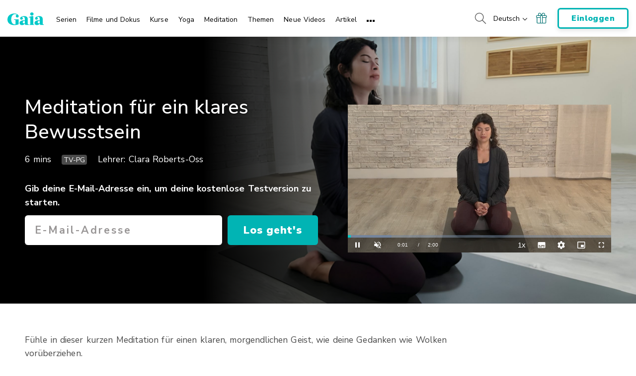

--- FILE ---
content_type: text/vtt; charset=utf-8
request_url: https://www.gaia.com/wp-content/themes/gaia-marketing-layer/assets/captions/b76ed194-5956-4678-874e-f41e7bc4c3f6/MY_Clara_Roberts_Oss_Clear_Mind_Meditation_HD30_T.vtt?hash=7e1bce740e4627e5cfef4d598176f651
body_size: 529
content:
WEBVTT

00:00:00.000 --> 00:00:00.940 align:middle line:90%


00:00:00.940 --> 00:00:04.710 align:middle line:10%
>> Welcome to a meditation
to help clear the mind.

00:00:04.710 --> 00:00:06.240 align:middle line:90%
Find a comfortable seat.

00:00:06.240 --> 00:00:09.820 align:middle line:84%
You can sit on the
floor or sit in a chair.

00:00:09.820 --> 00:00:12.970 align:middle line:84%
But have the spine nice and
tall, and then close your eyes.

00:00:12.970 --> 00:00:21.540 align:middle line:90%


00:00:21.540 --> 00:00:24.260 align:middle line:84%
Take a couple of deep
breaths, feeling your body.

00:00:24.260 --> 00:00:42.740 align:middle line:90%


00:00:42.740 --> 00:00:45.270 align:middle line:84%
I want you to envision
that you're lying down

00:00:45.270 --> 00:00:48.660 align:middle line:84%
in a field of grass
looking up at the clouds,

00:00:48.660 --> 00:00:49.580 align:middle line:90%
looking up at the sky.

00:00:49.580 --> 00:00:57.780 align:middle line:90%


00:00:57.780 --> 00:00:58.840 align:middle line:90%
It's a bright blue day.

00:00:58.840 --> 00:01:10.410 align:middle line:90%


00:01:10.410 --> 00:01:13.020 align:middle line:84%
I want you to imagine
that as the thoughts begin

00:01:13.020 --> 00:01:19.240 align:middle line:84%
to arise in your mind,
they're like clouds,

00:01:19.240 --> 00:01:22.522 align:middle line:84%
and they're just moving
by in this big sky

00:01:22.522 --> 00:01:23.480 align:middle line:90%
that you're looking at.

00:01:23.480 --> 00:01:26.720 align:middle line:90%


00:01:26.720 --> 00:01:31.900 align:middle line:84%
So just watch them slowly
moving by as best you can

00:01:31.900 --> 00:01:39.310 align:middle line:84%
without getting into the
story of the thoughts,

00:01:39.310 --> 00:01:43.570 align:middle line:84%
but instead, focusing on
the whole sky and the clouds

00:01:43.570 --> 00:01:45.780 align:middle line:90%
are just a part of it.

00:01:45.780 --> 00:02:00.000 align:middle line:90%